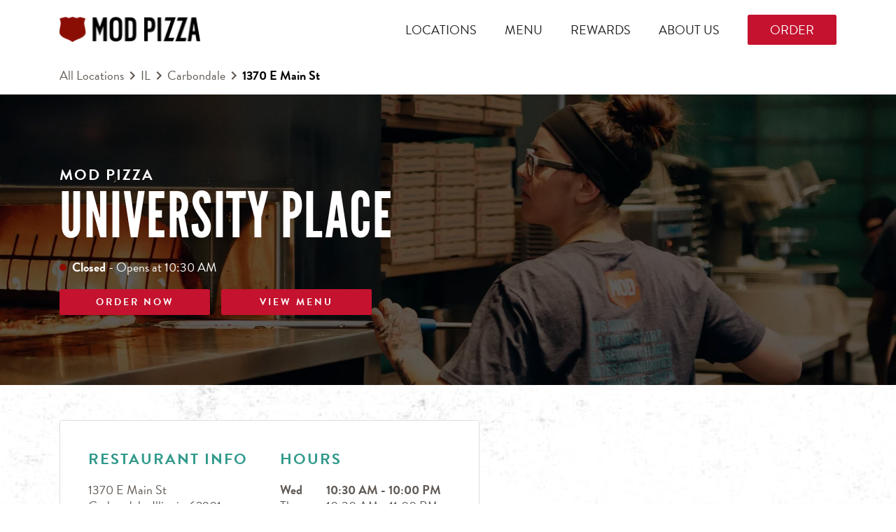

--- FILE ---
content_type: image/svg+xml
request_url: https://locations.modpizza.com/permanent-b0b701/assets/icons/appstore.b186dcee.svg
body_size: 6608
content:
<?xml version="1.0" encoding="UTF-8"?>
<svg width="135px" height="40px" viewBox="0 0 135 40" version="1.1" xmlns="http://www.w3.org/2000/svg" xmlns:xlink="http://www.w3.org/1999/xlink">
    <g stroke="none" stroke-width="1" fill="none" fill-rule="evenodd">
        <g fill-rule="nonzero">
            <path d="M130,0 L5,0 C2.25125,0 0,2.25125 0,5 L0,35 C0,37.74875 2.25125,40 5,40 L130,40 C132.74875,40 135,37.74875 135,35 L135,5 C135,2.25125 132.74875,0 130,0 Z" id="path02" fill="#A6A6A6" transform="translate(67.500000, 20.000000) scale(-1, 1) rotate(-180.000000) translate(-67.500000, -20.000000) "></path>
            <path d="M129.5,1 L5.5,1 C3,1 1,3 1,5.5 L1,34.5 C1,37 3,39 5.5,39 L129.5,39 C132,39 134,37 134,34.5 L134,5.5 C134,3 132,1 129.5,1 Z" id="path01" fill="#000000" transform="translate(67.500000, 20.000000) scale(-1, 1) rotate(-180.000000) translate(-67.500000, -20.000000) "></path>
            <path d="M30.5398117,19.6590873 C30.5104709,16.3291407 33.2098225,14.7091109 33.3332561,14.6336886 C31.8045004,12.357588 29.4349796,12.0466001 28.6023086,12.0218037 C26.6121944,11.807935 24.6817735,13.2378593 23.667999,13.2378593 C22.6339896,13.2378593 21.0728578,12.0424674 19.3903159,12.0775956 C17.2251688,12.1116906 15.1996434,13.3918035 14.0887408,15.3796462 C11.7961131,19.4328204 13.5059723,25.3891163 15.7024836,28.6653374 C16.8012452,30.2698695 18.0851572,32.0614076 19.7656755,31.9983835 C21.4097709,31.9291603 22.0239037,30.9280067 24.0079474,30.9280067 C25.9737795,30.9280067 26.5504776,31.9983835 28.2643837,31.9580894 C30.0288774,31.9291603 31.13978,30.346325 32.200095,28.7273284 C33.4698425,26.8882639 33.979765,25.0770953 34,24.9841089 C33.9585182,24.9696443 30.5731994,23.6502705 30.5398117,19.6590873 Z" id="Shape" fill="#FFFFFF"></path>
            <path d="M26.7064669,10.1645161 C27.5541372,9.05133046 28.1341222,7.53686838 27.973123,6 C26.7462318,6.05703421 25.2118903,6.8911596 24.3283346,7.97990201 C23.5466157,8.93929897 22.848306,10.5118137 23.0287027,11.9906294 C24.4068944,12.0985871 25.8219413,11.2603878 26.7064669,10.1645161 Z" id="Shape" fill="#FFFFFF"></path>
            <path d="M60.3412334,20.6220065 C61.476839,20.6220065 62.4248489,21.0584046 63.1832568,21.9321771 C63.9436712,22.8069259 64.3228751,23.9569862 64.3228751,25.3833343 C64.3228751,26.9766267 63.8804705,28.2360306 62.9956612,29.1605697 C62.203145,29.9835755 61.2190204,30.3945902 60.0442906,30.3945902 C58.7762646,30.3945902 57.8653726,29.9513582 57.3106112,29.064894 L57.2704838,29.064894 L57.2704838,34 L55.1316931,34 L55.1316931,23.8984092 C55.1316931,22.8967438 55.1046071,21.8687188 55.0524415,20.8143341 L56.9334136,20.8143341 L57.0527926,22.2992592 L57.09292,22.2992592 C57.8061846,21.1804399 58.8886214,20.6220065 60.3412334,20.6220065 Z M71.4143907,20.6220065 C72.5489931,20.6220065 73.497003,21.0584046 74.2574173,21.9321771 C75.0148221,22.8069259 75.3950292,23.9569862 75.3950292,25.3833343 C75.3950292,26.9766267 74.9526246,28.2360306 74.0668121,29.1605697 C73.2752991,29.9835755 72.2911745,30.3945902 71.1164447,30.3945902 C69.8484187,30.3945902 68.9375266,29.9513582 68.3837685,29.064894 L68.3436411,29.064894 L68.3436411,34 L66.2048504,34 L66.2048504,23.8984092 C66.2048504,22.8967438 66.1777644,21.8687188 66.1255988,20.8143341 L68.0065709,20.8143341 L68.1259499,22.2992592 L68.1660773,22.2992592 C68.8783387,21.1804399 69.9607755,20.6220065 71.4143907,20.6220065 Z M100.845836,20.6229828 C102.25832,20.6229828 103.394929,21.0789066 104.252652,21.9917303 C105.073258,22.8772182 105.482557,24.0204445 105.482557,25.4214093 C105.482557,26.8614254 105.059213,28.043703 104.214531,28.9682421 C103.328719,29.9201172 102.152986,30.3945902 100.687332,30.3945902 C99.2748476,30.3945902 98.1502771,29.9386665 97.3116144,29.026819 C96.4729516,28.1149716 96.0536202,26.963935 96.0536202,25.5766381 C96.0536202,24.1249067 96.4849898,22.9357951 97.3507386,22.011256 C98.214481,21.0857405 99.3801821,20.6229828 100.845836,20.6229828 Z M84.2300805,17 C85.4449377,17 86.4541419,17.2059955 87.2596995,17.6170103 L86.7250019,19.3137885 C85.972613,18.9154655 85.1219121,18.7163039 84.1698894,18.7163039 C83.4175006,18.7163039 82.8296341,18.8969161 82.4082963,19.2561879 C82.0521656,19.5773847 81.8735987,19.9688738 81.8735987,20.4326078 C81.8735987,20.9461322 82.0772453,21.3708149 82.4865448,21.7047034 C82.8426755,22.0132085 83.4897299,22.347097 84.4287112,22.7073451 C85.5773581,23.1574111 86.4210368,23.6836272 86.9637599,24.2869695 C87.5044767,24.8883593 87.7743335,25.6410728 87.7743335,26.5392523 C87.7743335,27.6444036 87.3800818,28.5435594 86.5885687,29.237696 C85.7188072,29.9962672 84.5079628,30.3750646 82.9520227,30.3750646 C81.5154616,30.3750646 80.3638051,30.1056108 79.4920372,29.5657268 L79.9876107,27.8308735 C80.9265919,28.3834491 81.956863,28.6607133 83.0794272,28.6607133 C83.8849848,28.6607133 84.5119755,28.4830299 84.9624056,28.1296158 C85.4108294,27.7762017 85.6345397,27.3017286 85.6345397,26.7101016 C85.6345397,26.1829093 85.4499536,25.738701 85.0797783,25.3784529 C84.7116094,25.0182048 84.0966569,24.68334 83.2379304,24.3738586 C80.9005091,23.5254695 79.7328016,22.2826624 79.7328016,20.6483662 C79.7328016,19.5803136 80.1421012,18.7045885 80.9617034,18.0231436 C81.7782961,17.3407224 82.8677551,17 84.2300805,17 Z M92.4883004,18.4800436 L92.4883004,20.8123816 L94.8457854,20.8123816 L94.8457854,22.3763855 L92.4883004,22.3763855 L92.4883004,26.9248837 C92.4883004,28.081778 92.903619,28.659737 93.7362626,28.659737 C94.1184762,28.659737 94.4354827,28.6275197 94.6862789,28.5630851 L94.7454669,30.1436858 C94.3241291,30.296962 93.7693677,30.3740883 93.0821859,30.3740883 C92.2375041,30.3740883 91.5774083,30.1231838 91.1008953,29.6223511 C90.6263888,29.1205421 90.3876307,28.278987 90.3876307,27.0967094 L90.3876307,22.3744329 L88.9831716,22.3744329 L88.9831716,20.8123816 L90.3876307,20.8123816 L90.3876307,19.0970539 L92.4883004,18.4800436 Z M118.000301,20.6044335 C119.387706,20.6044335 120.438041,21.1052662 121.151305,22.1069316 C121.716099,22.9026015 122,23.8866938 122,25.0553035 C122,25.4282433 121.97492,25.7426061 121.921752,25.9993683 L115.50538,25.9993683 C115.530459,26.9248837 115.840443,27.6326882 116.436335,28.1208293 C116.977052,28.5572274 117.676272,28.7759145 118.534999,28.7759145 C119.485015,28.7759145 120.351767,28.628496 121.131242,28.3326825 L121.466306,29.77758 C120.555413,30.1641877 119.479999,30.3565152 118.239059,30.3565152 C116.74632,30.3565152 115.574599,29.9289037 114.721892,29.0746569 C113.871191,28.22041 113.444837,27.0732786 113.444837,25.6342388 C113.444837,24.2215586 113.841095,23.0451387 114.634615,22.1069316 C115.465252,21.1052662 116.587816,20.6044335 118.000301,20.6044335 Z M48.9520728,17.190375 L53.2707847,30.182737 L50.9925514,30.182737 L49.7445891,26.3664504 L45.4068166,26.3664504 L44.2180423,30.182737 L42,30.182737 L46.297645,17.190375 L48.9520728,17.190375 Z M111.899932,20.6220065 C112.09756,20.6220065 112.276127,20.6356745 112.43463,20.6600815 L112.43463,22.644863 C112.222958,22.606788 111.997241,22.5872624 111.76049,22.5872624 C111.008101,22.5872624 110.426253,22.8635502 110.016954,23.4171022 C109.660823,23.9052432 109.482256,24.5222535 109.482256,25.2671567 L109.482256,30.182737 L107.344469,30.182737 L107.364532,23.7646586 C107.364532,22.6848906 107.337446,21.7017745 107.284278,20.8153104 L109.147192,20.8153104 L109.225441,22.6077643 L109.284629,22.6077643 C109.510345,21.9917303 109.866476,21.495779 110.354024,21.1238155 C110.830537,20.7889508 111.345171,20.6220065 111.899932,20.6220065 Z M100.769593,22.1450066 C99.9098638,22.1450066 99.2567903,22.5189226 98.8083666,23.2657784 C98.4241467,23.8847413 98.2345447,24.6374548 98.2345447,25.527824 C98.2345447,26.3918337 98.4241467,27.1328318 98.8083666,27.7498421 C99.2708349,28.4976742 99.9168861,28.8706139 100.750533,28.8706139 C101.567126,28.8706139 102.208161,28.4898639 102.670629,27.7303164 C103.064881,27.1006145 103.263512,26.3518061 103.263512,25.4887728 C103.263512,24.6247631 103.07391,23.883765 102.68969,23.2657784 C102.241266,22.5179464 101.600231,22.1450066 100.769593,22.1450066 Z M59.6480325,22.2787573 C59.1203571,22.2787573 58.6408347,22.4505829 58.2124746,22.7893528 C57.7831114,23.1310515 57.5022195,23.5772124 57.3708023,24.1297881 C57.3045921,24.3875266 57.271487,24.5984035 57.271487,24.7643714 L57.271487,26.3264228 C57.271487,27.0078677 57.4861686,27.5828978 57.9155318,28.0524895 C58.344895,28.5220812 58.902666,28.7563889 59.5888446,28.7563889 C60.3944022,28.7563889 61.0213929,28.4537415 61.4698167,27.8503991 C61.9192436,27.2460805 62.1439571,26.4494343 62.1439571,25.4594843 C62.1439571,24.5476368 61.9332882,23.7958996 61.5099441,23.2042727 C61.0474757,22.5872624 60.4265042,22.2787573 59.6480325,22.2787573 Z M70.7201866,22.2787573 C70.191508,22.2787573 69.7129887,22.4505829 69.2836255,22.7893528 C68.8542623,23.1310515 68.5743736,23.5772124 68.4429564,24.1297881 C68.3777494,24.3875266 68.3436411,24.5984035 68.3436411,24.7643714 L68.3436411,26.3264228 C68.3436411,27.0078677 68.5583227,27.5828978 68.9856795,28.0524895 C69.4150428,28.5211049 69.9728137,28.7563889 70.6609987,28.7563889 C71.4665563,28.7563889 72.093547,28.4537415 72.5419708,27.8503991 C72.9913977,27.2460805 73.2161112,26.4494343 73.2161112,25.4594843 C73.2161112,24.5476368 73.0044391,23.7958996 72.581095,23.2042727 C72.1186266,22.5872624 71.4996614,22.2787573 70.7201866,22.2787573 Z M47.5666742,18.9252283 L47.5265468,18.9252283 C47.3951295,19.4778039 47.1834575,20.2939758 46.8925338,21.3727675 L45.7840142,24.7653477 L49.3683947,24.7653477 L48.2398114,21.3727675 C48.1204324,21.0261873 47.8967221,20.2100155 47.5666742,18.9252283 Z M117.840795,22.0473784 C117.141574,22.0473784 116.572769,22.3295239 116.138389,22.8957675 C115.782259,23.3458336 115.570587,23.8857176 115.50538,24.5144432 L119.960525,24.5144432 C119.974569,23.8984092 119.835127,23.3653592 119.545206,22.9152932 C119.175031,22.3363579 118.606225,22.0473784 117.840795,22.0473784 Z" fill="#FFFFFF"></path>
            <path d="M88.248,6 L88.248,11.607 C88.248,12.066 88.26,12.489 88.285,12.877 L87.355,12.877 L87.306,12.12 L87.277,12.12 C86.98,12.696 86.474,12.984 85.763,12.984 C85.195,12.984 84.722,12.761 84.347,12.315 C83.972,11.869 83.785,11.29 83.785,10.579 C83.785,9.816 83.988,9.198 84.396,8.726 C84.791,8.286 85.275,8.066 85.851,8.066 C86.484,8.066 86.927,8.279 87.179,8.706 L87.199,8.706 L87.199,6 L88.248,6 Z M52.639,8.067 C53.331,8.067 53.887,8.296 54.308,8.755 C54.708,9.201 54.909,9.777 54.909,10.481 C54.909,11.206 54.702,11.8 54.288,12.266 C53.854,12.745 53.279,12.984 52.561,12.984 C51.869,12.984 51.318,12.755 50.907,12.295 C50.497,11.836 50.292,11.257 50.292,10.559 C50.292,9.829 50.503,9.23 50.927,8.765 C51.351,8.3 51.921,8.067 52.639,8.067 Z M74.987,8.067 C75.68,8.067 76.235,8.296 76.657,8.755 C77.057,9.201 77.258,9.777 77.258,10.481 C77.258,11.206 77.051,11.8 76.637,12.266 C76.203,12.745 75.627,12.984 74.91,12.984 C74.217,12.984 73.666,12.755 73.256,12.295 C72.846,11.836 72.641,11.257 72.641,10.559 C72.641,9.829 72.852,9.23 73.276,8.765 C73.7,8.3 74.27,8.067 74.987,8.067 Z M80.412,8.067 C81.644,8.067 82.262,8.717 82.262,10.017 L82.262,11.753 C82.262,12.224 82.285,12.599 82.33,12.877 L81.389,12.877 L81.311,12.334 L81.282,12.334 C80.96,12.767 80.501,12.984 79.905,12.984 C79.46,12.984 79.1,12.841 78.829,12.557 C78.583,12.299 78.46,11.978 78.46,11.597 C78.46,11.021 78.7,10.582 79.183,10.278 C79.665,9.974 80.343,9.825 81.216,9.832 L81.216,9.744 C81.216,9.123 80.89,8.813 80.237,8.813 C79.772,8.813 79.362,8.93 79.008,9.162 L78.795,8.474 C79.233,8.203 79.774,8.067 80.412,8.067 Z M94.979,8.067 C95.67,8.067 96.227,8.296 96.647,8.755 C97.047,9.201 97.248,9.777 97.248,10.481 C97.248,11.206 97.041,11.8 96.627,12.266 C96.193,12.745 95.619,12.984 94.9,12.984 C94.209,12.984 93.658,12.755 93.246,12.295 C92.836,11.836 92.631,11.257 92.631,10.559 C92.631,9.829 92.842,9.23 93.266,8.765 C93.69,8.3 94.26,8.067 94.979,8.067 Z M108.781,6.989 L108.781,8.162 L109.935,8.162 L109.935,8.948 L108.782,8.948 L108.782,11.238 C108.782,11.82 108.987,12.111 109.393,12.111 C109.581,12.111 109.737,12.095 109.86,12.062 L109.887,12.857 C109.68,12.935 109.408,12.974 109.073,12.974 C108.659,12.974 108.337,12.848 108.104,12.596 C107.87,12.344 107.754,11.92 107.754,11.325 L107.754,8.948 L107.065,8.948 L107.065,8.163 L107.754,8.163 L107.754,7.299 L108.781,6.989 Z M119.246,8.058 C119.924,8.058 120.439,8.31 120.787,8.814 C121.068,9.214 121.207,9.709 121.207,10.297 C121.207,10.485 121.193,10.643 121.168,10.772 L118.025,10.772 C118.039,11.238 118.189,11.593 118.48,11.839 C118.746,12.059 119.089,12.169 119.509,12.169 C119.974,12.169 120.398,12.095 120.78,11.946 L120.944,12.674 C120.497,12.868 119.971,12.965 119.362,12.965 C118.632,12.965 118.057,12.75 117.641,12.32 C117.223,11.89 117.016,11.313 117.016,10.589 C117.016,9.878 117.209,9.286 117.598,8.814 C118.004,8.31 118.553,8.058 119.246,8.058 Z M45.481,6.29 C46.626,6.29 47.489,6.539 48.071,7.037 C48.723,7.6 49.05,8.405 49.05,9.453 C49.05,10.63 48.697,11.516 47.992,12.111 C47.339,12.66 46.411,12.935 45.209,12.935 C44.613,12.935 44.103,12.909 43.676,12.857 L43.676,6.426 C44.233,6.336 44.833,6.29 45.481,6.29 Z M101.244,8.064 C101.683,8.064 102.049,8.206 102.34,8.491 C102.703,8.84 102.883,9.361 102.883,10.053 L102.883,12.877 L101.836,12.877 L101.836,10.177 C101.836,9.345 101.52,8.929 100.885,8.929 C100.574,8.929 100.323,9.043 100.129,9.272 C99.935,9.501 99.838,9.771 99.838,10.08 L99.838,12.876 L98.789,12.876 L98.789,9.51 C98.789,9.096 98.777,8.647 98.752,8.161 L99.672,8.161 L99.721,8.898 L99.75,8.898 C99.873,8.669 100.055,8.48 100.293,8.329 C100.578,8.153 100.895,8.064 101.244,8.064 Z M112.437,6 L112.437,8.841 L112.457,8.841 C112.787,8.324 113.26,8.066 113.873,8.066 C114.307,8.066 114.666,8.208 114.951,8.493 C115.306,8.848 115.484,9.376 115.484,10.074 L115.484,12.877 L114.435,12.877 L114.435,10.197 C114.435,9.352 114.119,8.929 113.486,8.929 C113,8.929 112.668,9.174 112.486,9.664 C112.455,9.767 112.437,9.893 112.437,10.041 L112.437,12.876 L111.39,12.876 L111.39,6 L112.437,6 Z M66.558,8.064 C66.998,8.064 67.364,8.206 67.655,8.491 C68.017,8.84 68.198,9.361 68.198,10.053 L68.198,12.877 L67.15,12.877 L67.15,10.177 C67.15,9.345 66.834,8.929 66.2,8.929 C65.889,8.929 65.638,9.043 65.443,9.272 C65.25,9.501 65.152,9.771 65.152,10.08 L65.152,12.876 L64.104,12.876 L64.104,9.51 C64.104,9.096 64.091,8.647 64.066,8.161 L64.987,8.161 L65.036,8.898 L65.065,8.898 C65.187,8.669 65.369,8.48 65.608,8.329 C65.892,8.153 66.21,8.064 66.558,8.064 Z M57.012,8.163 L57.545,10.404 C57.674,10.934 57.78,11.439 57.865,11.917 L57.884,11.917 C57.962,11.523 58.091,11.021 58.273,10.414 L58.942,8.164 L59.796,8.164 L60.437,10.366 C60.592,10.903 60.718,11.42 60.815,11.918 L60.844,11.918 C60.915,11.433 61.022,10.916 61.164,10.366 L61.736,8.164 L62.765,8.164 L62.765,8.163 L61.29,12.877 L60.33,12.877 L59.719,10.83 C59.564,10.319 59.438,9.811 59.34,9.307 L59.321,9.307 C59.23,9.825 59.104,10.332 58.942,10.83 L58.293,12.877 L57.322,12.877 L55.935,8.163 L57.012,8.163 Z M71.088,6 L71.088,12.877 L70.041,12.877 L70.041,6 L71.088,6 Z M52.601,8.832 C52.18,8.832 51.86,9.02 51.64,9.396 C51.452,9.707 51.359,10.086 51.359,10.534 C51.359,10.969 51.453,11.342 51.64,11.653 C51.867,12.029 52.183,12.217 52.591,12.217 C52.991,12.217 53.305,12.026 53.531,11.643 C53.725,11.326 53.822,10.95 53.822,10.515 C53.822,10.08 53.728,9.707 53.541,9.396 C53.321,9.02 53.008,8.832 52.601,8.832 Z M74.95,8.832 C74.528,8.832 74.208,9.02 73.989,9.396 C73.801,9.707 73.708,10.086 73.708,10.534 C73.708,10.969 73.802,11.342 73.989,11.653 C74.216,12.029 74.532,12.217 74.94,12.217 C75.34,12.217 75.653,12.026 75.879,11.643 C76.074,11.326 76.17,10.95 76.17,10.515 C76.17,10.08 76.076,9.707 75.889,9.396 C75.67,9.02 75.356,8.832 74.95,8.832 Z M94.94,8.832 C94.52,8.832 94.2,9.02 93.979,9.396 C93.791,9.707 93.698,10.086 93.698,10.534 C93.698,10.969 93.792,11.342 93.979,11.653 C94.206,12.029 94.522,12.217 94.93,12.217 C95.33,12.217 95.645,12.026 95.871,11.643 C96.064,11.326 96.162,10.95 96.162,10.515 C96.162,10.08 96.068,9.707 95.881,9.396 C95.66,9.02 95.348,8.832 94.94,8.832 Z M81.242,10.53 C80.086,10.51 79.508,10.827 79.508,11.48 C79.508,11.726 79.574,11.91 79.709,12.033 C79.844,12.156 80.016,12.217 80.221,12.217 C80.451,12.217 80.666,12.144 80.862,11.999 C81.059,11.853 81.18,11.668 81.225,11.441 C81.236,11.39 81.242,11.328 81.242,11.257 L81.242,10.53 Z M86.09,8.881 C85.699,8.881 85.393,9.036 85.168,9.347 C84.945,9.658 84.832,10.055 84.832,10.54 C84.832,11.006 84.939,11.384 85.154,11.675 C85.381,11.985 85.687,12.14 86.07,12.14 C86.414,12.14 86.689,12.011 86.898,11.752 C87.1,11.513 87.199,11.225 87.199,10.889 L87.199,10.103 C87.199,9.967 87.189,9.857 87.17,9.773 C87.111,9.521 86.984,9.309 86.791,9.138 C86.596,8.967 86.361,8.881 86.09,8.881 Z M45.568,7.115 C45.238,7.115 44.957,7.137 44.724,7.183 L44.724,12.072 C44.853,12.092 45.089,12.101 45.432,12.101 C46.234,12.101 46.853,11.878 47.289,11.432 C47.725,10.986 47.945,10.336 47.945,9.482 C47.945,8.719 47.743,8.134 47.339,7.726 C46.935,7.319 46.345,7.115 45.568,7.115 Z M119.17,8.784 C118.828,8.784 118.549,8.926 118.336,9.211 C118.162,9.438 118.059,9.709 118.025,10.026 L120.207,10.026 C120.215,9.715 120.146,9.447 120.004,9.221 C119.822,8.93 119.545,8.784 119.17,8.784 Z" id="DownloadOnThe" fill="#FFFFFF"></path>
        </g>
    </g>
</svg>